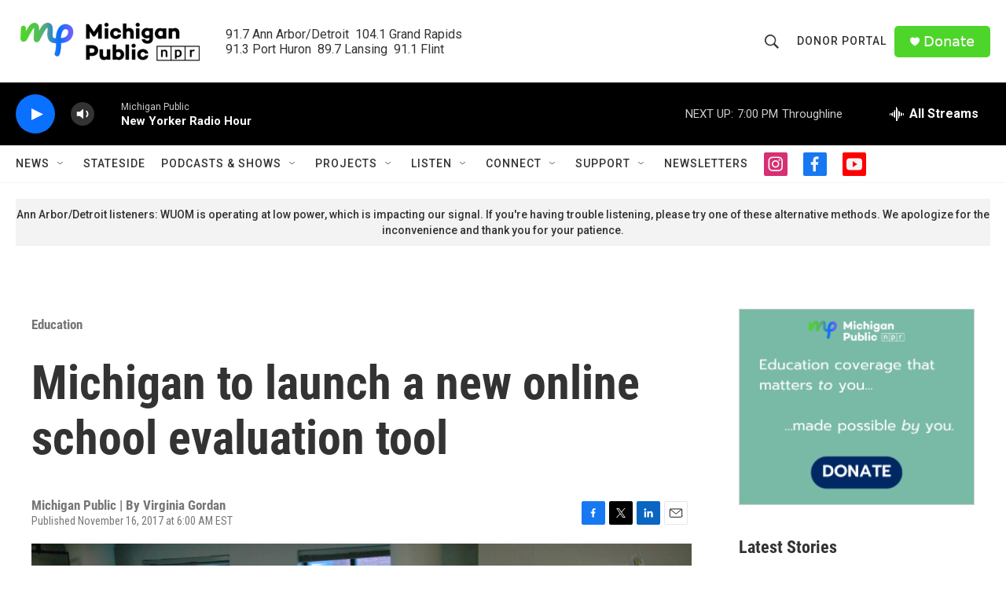

--- FILE ---
content_type: text/html; charset=utf-8
request_url: https://www.google.com/recaptcha/api2/aframe
body_size: 186
content:
<!DOCTYPE HTML><html><head><meta http-equiv="content-type" content="text/html; charset=UTF-8"></head><body><script nonce="ByXEKGJtpVvfOq40POYXKQ">/** Anti-fraud and anti-abuse applications only. See google.com/recaptcha */ try{var clients={'sodar':'https://pagead2.googlesyndication.com/pagead/sodar?'};window.addEventListener("message",function(a){try{if(a.source===window.parent){var b=JSON.parse(a.data);var c=clients[b['id']];if(c){var d=document.createElement('img');d.src=c+b['params']+'&rc='+(localStorage.getItem("rc::a")?sessionStorage.getItem("rc::b"):"");window.document.body.appendChild(d);sessionStorage.setItem("rc::e",parseInt(sessionStorage.getItem("rc::e")||0)+1);localStorage.setItem("rc::h",'1769382148857');}}}catch(b){}});window.parent.postMessage("_grecaptcha_ready", "*");}catch(b){}</script></body></html>